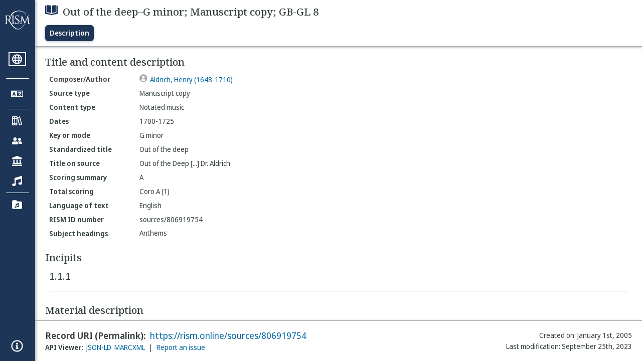

--- FILE ---
content_type: text/html; charset=utf-8
request_url: https://rism.online/sources/806919754
body_size: 9435
content:
<!DOCTYPE HTML>
<html lang="en">
<head>
    <meta charset="UTF-8">
    <meta name="viewport" content="width=device-width, initial-scale=1, viewport-fit=cover">
    <link rel="apple-touch-icon" sizes="180x180" href="/static/icons/apple-touch-icon.png">
    <link rel="icon" type="image/png" sizes="32x32" href="/static/icons/favicon-32x32.png">
    <link rel="icon" type="image/png" sizes="16x16" href="/static/icons/favicon-16x16.png">
    <link rel="manifest" href="/site.webmanifest" crossorigin="use-credentials">
    <link rel="mask-icon" href="/static/icons/safari-pinned-tab.svg" color="#5bbad5">
    <meta name="apple-mobile-web-app-title" content="RISM Online">
    <meta name="application-name" content="RISM Online">
    <meta name="msapplication-TileColor" content="#da532c">
    <meta name="theme-color" content="#000000">

    <title>RISM Online</title>
    <meta name="description" content="RISM Online provides access to millions of musical records from a global collection of music libraries, archives, and cultural centres.">
    <script type="application/ld+json">
        {
            "@context": "https://schema.org",
            "@type": "WebSite",
            "url": "https://rism.online/",
            "name": "RISM Online",
            "description": "RISM Online provides access to millions of musical records from a global collection of music libraries, archives, and cultural centres.",
            "potentialAction": {
                "@type": "SearchAction",
                "target": {
                    "@type": "EntryPoint",
                    "urlTemplate": "https://rism.online/search?&q={query}"
                },
                "query-input": "required name=query"
            },
            "maintainer": {
                "@type": "Organization",
                "name": "RISM Digital",
                "url": "https://rism.digital"
            }
        }
    </script>
    
    <link rel="preconnect" href="https://fonts.googleapis.com">
    <link rel="preconnect" href="https://fonts.gstatic.com" crossorigin>
    <link rel="stylesheet" href="https://fonts.googleapis.com/css2?family=Noto+Sans+Display:ital,wght@0,300;0,400;0,500;0,600;0,700;1,300;1,400;1,500;1,600;1,700&family=Noto+Serif:ital,wght@0,300;0,400;0,500;0,600;1,300;1,400;1,500;1,600&family=Noto+Sans+Mono&display=swap">
    <style>
        body {
            padding: 0;
            margin: 0;
        }
        /*
            Fixes an annoying Safari behaviour where the text was being scaled
            independently of the font size that was set.

            Fixes a bug with Safari where SVG has to have an explicit
            width and height set. This selects the browser based on the
            support for a safari-only attribute, and then sets the w/h
            of any rendered SVG incipit.
         */
        @supports (-webkit-backdrop-filter: blur(1px)) {
            body {
                -webkit-text-size-adjust: none;
            }
            .svg-rendered-incipit svg {
                height: 100%;
                width: 100%;
            }
        }

        .result-selected .svg-rendered-incipit svg g {
            fill: white;
            stroke: white;
            color: white;
        }

    </style>
    <script defer src="/static/app.js"></script>
    <script defer src="/static/web-audio.min.js"></script>

    <script type="text/javascript">
        const LANGUAGE_KEY = "language";
        const MUSCAT_KEY = "muscat-links";
        const NATIONAL_COLLECTION_KEY = "national-collection";
        const SEARCH_PREFERENCES_KEY = "search-preferences";

        /**
         * These are messages OUTGOING from Elm and INCOMING in JavaScript.
         * @enum { SAVE_LANGUAGE_PREFERENCE: string,
         *          SET_NATIONAL_COLLECTION_SELECTION: string,
         *          SAVE_SEARCH_PREFERENCE: string,
         *          SET_META_INFO: string,
         *          GENERATE_PIANO_KEYBOARD_NOTE: string,
         *          ENABLE_MUSCAT_LINKS: string
         *       }
         */
        const incomingMessages =
        {
            SAVE_LANGUAGE_PREFERENCE: "save-language-preference",
            SET_NATIONAL_COLLECTION_SELECTION: "set-national-collection-selection",
            SAVE_SEARCH_PREFERENCE: "save-search-preference",
            SET_META_INFO: "set-meta-info",
            GENERATE_PIANO_KEYBOARD_NOTE: "generate-piano-keyboard-note",
            ENABLE_MUSCAT_LINKS: "enable-muscat-links"
        }

        /**
         * Set up a typed object for the message type values.
         * These are messages OUTGOING from JavaScript and INCOMING to Elm.
         * @enum { TRIGGER_SEARCH: string,
         *          SEARCH_PREFERENCES_SET: string,
         *          MUSCAT_LINKS_SET: string
         *       }
         */
        const outgoingMessages =
        {
            TRIGGER_SEARCH: "trigger-search",
            SEARCH_PREFERENCES_SET: "search-preferences-set",
            MUSCAT_LINKS_SET: "muscat-links-set"
        }

        /**
         * Gets the stored language code preference, if set.
         *
         * @returns {?string}
         */
        function getStoredLanguage()
        {
            return localStorage.getItem(LANGUAGE_KEY);
        }

        /**
         * Receives a string from Elm and sets the user's language preference
         * in local storage
         *
         * @param {string} lang
         * @return {function}
         */
        function setStoredLanguage(lang)
        {
            try
            {
                localStorage.setItem(LANGUAGE_KEY, lang);
            }
            catch (e)
            {
                return false;
            }

            return true;
        }

        /**
         * Gets the stored national collection selection (indicated by the country
         * code of the sigla), or null if not set.
         *
         * @returns {?string}
         */
        function getNationalCollectionSelection()
        {
            return localStorage.getItem(NATIONAL_COLLECTION_KEY);
        }

        /**
         *  Receives string or null from Elm and sets the local storage value
         *  accordingly.
         *
         * @param {?string} countryPrefix
         * @return {function}
         * **/
        function setNationalCollectionSelection(countryPrefix)
        {
            if (countryPrefix !== null)
            {
                try
                {
                    localStorage.setItem(NATIONAL_COLLECTION_KEY, countryPrefix);
                }
                catch (err)
                {
                    return false;
                }
            }
            else
            {
                localStorage.removeItem(NATIONAL_COLLECTION_KEY);
            }

            return true

        }

        /**
         * Detects the currently set language. If the user has set it in
         * localstorage, returns this. If localstorage is null, then detect
         * the locale of the browser, and return the first part of it.
         *
         * @returns {string}
         */
        const detectLanguage = () =>
        {
            return getStoredLanguage() || navigator.language.split("-")[0];
        }

        /**
         * If the browser does not support localstorage storing (for whatever reason)
         * then return false; otherwise return true.
         *
         * @param incoming {object} The JavaScript object to save. Converted to a string.
         * @returns {boolean} True if successful; false if setItem raised an error.
         */
        const setSearchPreferences = (incoming) =>
        {
            try
            {
                localStorage.setItem(SEARCH_PREFERENCES_KEY, JSON.stringify(incoming));
            }
            catch (err)
            {
                return false;
            }

            return true;
        }

        /**
         * Gets any current search preferences, or an empty object if not set.
         *
         * @returns {object}
         */
        const getSearchPreferences = () =>
        {
            let _prefs = localStorage.getItem(SEARCH_PREFERENCES_KEY);

            if (_prefs !== null)
            {
                return JSON.parse(_prefs);
            }

            return {};
        }

        const resetSearchPreferences = () =>
        {
            localStorage.removeItem(SEARCH_PREFERENCES_KEY);
        }

        /**
         *   If the user has a specific value set in localStorage,
         *   then show links to Muscat. The user needs to be logged
         *   in the Muscat; this won't authenticate them. Its only
         *   purpose is to ensure that links to Muscat are shown only
         *   if the user has explicitly enabled them.
         *
         *   @returns {boolean}
         */
        const detectMuscatLinks = () =>
        {
            const linkSet = localStorage.getItem(MUSCAT_KEY);
            return linkSet !== null && linkSet === "true";
        }

        /**
         *  Enables or disables the links to Muscat in the footer.
         *
         *  @param {boolean} isEnabled
         *  @returns {boolean}
         */
        const setMuscatLinks = (isEnabled) =>
        {
            try
            {
                localStorage.setItem(MUSCAT_KEY, JSON.stringify(isEnabled));
            }
            catch (err)
            {
                console.error("Could not set localstorage item.")
                return false;
            }

            // return the value that was successfully set. We'll send this back
            // to Elm as a confirmation of the value.
            return isEnabled;
        }

        /**
         * Takes an update message of form {updateKey: updateValue} and the
         * current preferences, and returns a new preference object
         * with the specific property updated.
         *
         * Uses object destructuring and the spread operator to
         * update the specific key. Also relies on computed property
         * names for the variable [updateKey].
         *
         * @param update {object}
         * @param currentPrefs {object}
         * @returns {object}
         */
        const applySearchPreferenceUpdate = ({key, value}, currentPrefs) =>
        {
            return {...currentPrefs, [key]: value}
        }

        /**
         * Checks to see if the page is embedded in an iframe. This
         * is passed into the application to do things like control
         * the visibility of the side bar or other navigation controls
         * that are too complex for viewing when the page is embedded
         * in an external site.
         *
         * @returns {boolean}
         */
        const detectIsInFrame = () =>
        {
            return window.self !== window.top;
        }


        // define these to be global, but only initialize if we have a
        // page interaction that requires the audio context to initialize
        let audioCtx = null;
        let virtualAudioCtx = null;

        document.addEventListener("DOMContentLoaded", () =>
        {
            const app = Elm.Main.init({
                node: document.getElementById('elm'),
                flags: {
                    locale: detectLanguage(),
                    windowWidth: window.innerWidth,
                    windowHeight: window.innerHeight,
                    showMuscatLinks: detectMuscatLinks(),
                    nationalCollection: getNationalCollectionSelection(),
                    searchPreferences: getSearchPreferences(),
                    isFramed: detectIsInFrame(),
                    cacheBuster: false,
                    initialData: {"id":"https://rism.online/sources/806919754","type":"rism:Source","typeLabel":{"en":["Source"],"es":["Fuente"],"pt":["Fonte"],"fr":["Source"],"de":["Quelle"],"pl":["Źródło"],"it":["Fonte"]},"label":{"en":["Out of the deep–G minor; Manuscript copy; GB-GL 8"],"es":["Out of the deep–Sol menor; Copia manuscrita; GB-GL 8"],"pt":["Out of the deep–Sol menor; Cópia manuscrita; GB-GL 8"],"fr":["Out of the deep–Sol mineur; Copie manuscrite; GB-GL 8"],"de":["Out of the deep–g-Moll; Abschrift; GB-GL 8"],"pl":["Out of the deep–g-moll; Kopia rękopisu; GB-GL 8"],"it":["Out of the deep–Sol minore; Copia manoscritta; GB-GL 8"]},"creator":{"role":{"label":{"en":["Composer/Author"],"es":["Compositor/Autor"],"pt":["Compositor/Autor"],"fr":["Compositeur/Auteur"],"de":["Komponist/Autor"],"pl":["Kompozytor / Autor"],"it":["Compositore/Autore"]},"value":"relators:cre","id":"relators:cre"},"relatedTo":{"id":"https://rism.online/people/30004101","label":{"none":["Aldrich, Henry (1648-1710)"]},"type":"rism:Person"}},"sourceTypes":{"recordType":{"label":{"en":["Single item"],"es":["Elemento único"],"pt":["Item individual"],"fr":["Élément unique"],"de":["Einzelnes Element"],"pl":["Pojedynczy rękopis"],"it":["Singolo elemento"]},"type":"rism:SingleItemRecord"},"sourceType":{"label":{"en":["Manuscript"],"es":["Manuscrito"],"pt":["Manuscrito"],"fr":["Manuscrit"],"de":["Handschrift"],"pl":["Rękopis"],"it":["Manoscritto"]},"type":"rism:ManuscriptSource"},"contentTypes":[{"label":{"en":["Notated music"],"es":["Música notada"],"pt":["Escrita musical"],"fr":["Musique notée"],"de":["Notenmaterial"],"pl":["Notacja muzyczna"],"it":["Musica notata"]},"type":"rism:MusicalContent"}]},"recordHistory":{"type":"rism:RecordHistory","created":{"label":{"en":["Created on"],"es":["Fecha de creación"],"pt":["Criado em"],"fr":["Date de création"],"de":["Erstellungsdatum"],"pl":["Data utworzenia"],"it":["Data di creazione"]},"value":"2005-01-01T00:00:00Z"},"updated":{"label":{"en":["Last modification"],"es":["Fecha de modificación"],"pt":["Última modificação"],"fr":["Dernière modification"],"de":["Letzte Änderung"],"pl":["Ostatnia modyfikacja"],"it":["Ultima modifica"]},"value":"2023-09-25T12:26:24Z"}},"contents":{"sectionLabel":{"en":["Title and content description"],"es":["Título y descripción del contenido"],"pt":["Título e descrição do conteúdo"],"fr":["Titre et description du contenu"],"de":["Titel und Inhaltsangaben"],"pl":["Tytuł i opis źródła"],"it":["Titolo e descrizione del contenuto"]},"summary":[{"label":{"en":["Source type"],"es":["Tipo de fuente"],"pt":["Tipo de fonte"],"fr":["Type de source"],"de":["Quellentyp"],"pl":["Rodzaj źródła"],"it":["Categoria di fonte"]},"value":{"en":["Manuscript copy"],"es":["Copia manuscrita"],"pt":["Cópia manuscrita"],"fr":["Copie manuscrite"],"de":["Abschrift"],"pl":["Kopia rękopisu"],"it":["Copia manoscritta"]},"type":["dcterms:type"]},{"label":{"en":["Content type"],"es":["Tipo de contenido"],"pt":["Tipo de conteúdo"],"fr":["Type de contenu"],"de":["Inhaltstyp"],"pl":["Typ zawartości"],"it":["Tipo di contenuto"]},"value":{"en":["Notated music"],"es":["Música notada"],"pt":["Escrita musical"],"fr":["Musique notée"],"de":["Notenmaterial"],"pl":["Notacja muzyczna"],"it":["Musica notata"]}},{"label":{"en":["Dates"],"es":["Fechas"],"pt":["Datas"],"fr":["Dates"],"de":["Datierungen"],"pl":["Daty"],"it":["Date"]},"value":{"none":["1700-1725"]}},{"label":{"en":["Key or mode"],"es":["Tonalidad o modo"],"pt":["Tonalidade, modo"],"fr":["Tonalité, mode"],"de":["Tonart, Modus"],"pl":["Tonacja lub modus"],"it":["Tonalità, modo"]},"value":{"en":["G minor"],"es":["Sol menor"],"pt":["Sol menor"],"fr":["Sol mineur"],"de":["g-Moll"],"pl":["g-moll"],"it":["Sol minore"]}},{"label":{"en":["Standardized title"],"es":["Título uniforme"],"pt":["Título uniforme"],"fr":["Titre uniforme"],"de":["Einordnungstitel"],"pl":["Znormalizowany tytuł"],"it":["Titolo uniforme"]},"value":{"none":["Out of the deep"]},"type":["dcterms:title","rism:StandardizedTitle"]},{"label":{"en":["Title on source"],"es":["Título en fuente (diplomático)"],"pt":["Título na fonte"],"fr":["Titre diplomatique"],"de":["Diplomatischer Titel"],"pl":["Tytuł w źródle"],"it":["Titolo diplomatico"]},"value":{"none":["Out of the Deep [...] Dr. Aldrich"]},"type":["dcterms:title"]},{"label":{"en":["Scoring summary"],"es":["Resumen de Plantilla/Orgánico"],"pt":["Sintese da formação instrumental"],"fr":["Instrumentation condensée"],"de":["Besetzungshinweis"],"pl":["Podsumowanie obsady"],"it":["Organico sintetico"]},"value":{"none":["A"]}},{"label":{"en":["Total scoring"],"es":["Plantilla/orgánico total"],"pt":["Formação total"],"fr":["Instrumentation complète"],"de":["Besetzung"],"pl":["Szczegółowy opis obsady"],"it":["Organico"]},"value":{"none":["Coro A (1)"]},"type":["pmo:MediumOfPerformance"]},{"label":{"en":["Language of text"],"es":["Idioma del texto"],"pt":["Idioma do texto"],"fr":["Langue du texte chanté"],"de":["Sprachcode"],"pl":["Język tekstu"],"it":["Lingua del testo cantato"]},"value":{"en":["English"],"es":["Inglés"],"pt":["Inglês"],"fr":["Anglais"],"de":["Englisch"],"pl":["Angielski"],"it":["Inglese"]},"type":["dcterms:language"]},{"label":{"en":["RISM ID number"],"es":["Número de ID de RISM"],"pt":["Número ID RISM"],"fr":["No. RISM"],"de":["RISM Dokumentnummer"],"pl":["RISM ID"],"it":["Numero documento RISM"]},"value":{"none":["sources/806919754"]}}],"subjects":{"sectionLabel":{"en":["Subject headings"],"es":["Descriptores"],"pt":["Cabeçalhos de assunto"],"fr":["Sujet"],"de":["Schlagwörter"],"pl":["Hasła przedmiotowe"],"it":["Soggetto"]},"items":[{"id":"https://rism.online/subjects/25234","type":"rism:Subject","label":{"none":["Anthems"]},"value":"Anthems"}]}},"materialGroups":{"sectionLabel":{"en":["Material description"],"es":["Descripción del material"],"pt":["Descrição de material"],"fr":["Description du matériel"],"de":["Materialbeschreibung"],"pl":["Opis materiału"],"it":["Descrizione del materiale"]},"items":[{"id":"https://rism.online/sources/806919754/material-groups/01","label":{"none":["Group 01"]},"summary":[{"label":{"en":["Source type"],"es":["Tipo de fuente"],"pt":["Tipo de fonte"],"fr":["Type de source"],"de":["Quellentyp"],"pl":["Rodzaj źródła"],"it":["Categoria di fonte"]},"value":{"en":["Manuscript copy"],"es":["Copia manuscrita"],"pt":["Cópia manuscrita"],"fr":["Copie manuscrite"],"de":["Abschrift"],"pl":["Kopia rękopisu"],"it":["Copia manoscritta"]},"type":["dcterms:type"]},{"label":{"en":["Content type"],"es":["Tipo de contenido"],"pt":["Tipo de conteúdo"],"fr":["Type de contenu"],"de":["Inhaltstyp"],"pl":["Typ zawartości"],"it":["Tipo di contenuto"]},"value":{"en":["Notated music"],"es":["Música notada"],"pt":["Escrita musical"],"fr":["Musique notée"],"de":["Notenmaterial"],"pl":["Notacja muzyczna"],"it":["Musica notata"]}},{"label":{"en":["Date"],"es":["Fecha"],"pt":["Data"],"fr":["Date"],"de":["Datum"],"pl":["Data"],"it":["Data"]},"value":{"none":["1700-1725"]}},{"label":{"en":["Format, extent"],"es":["Formato, extensión"],"pt":["Formato, extensão"],"fr":["Type de source, extension"],"de":["Quellenart, Umfang"],"pl":["Rodzaj źródła, objętość"],"it":["Categoria di fonte, estensione"]},"value":{"none":["part"]}},{"label":{"en":["Parts held and extent"],"es":["Particellas conservadas y extensión de las mismas"],"pt":["Partes existentes e extensão"],"fr":["Parties, extension"],"de":["Stimmenmaterial"],"pl":["Głosy, objętość"],"it":["Parti staccate, estensione"]},"value":{"none":["A decani: "]}}]}]},"incipits":{"id":"https://rism.online/sources/806919754/incipits","sectionLabel":{"en":["Incipits"],"es":["Íncipits"],"pt":["Incipit"],"fr":["Incipits"],"de":["Incipits"],"pl":["Incipity"],"it":["Incipit"]},"type":"rism:IncipitsSection","items":[{"id":"https://rism.online/sources/806919754/incipits/1.1.1","type":"rism:Incipit","label":{"none":["1.1.1"]},"properties":{"keysig":"n"}}]},"referencesNotes":{"sectionLabel":{"en":["References and notes"],"es":["Referencias y notas"],"pt":["Notas e referências"],"fr":["Références et notes"],"de":["Literatur und Bemerkungen"],"pl":["Odniesienia i uwagi"],"it":["Bibliografia e note"]},"type":"rism:ReferencesNotesSection","notes":[{"label":{"en":["General note"],"es":["Nota general"],"pt":["Nota geral"],"fr":["Remarque générale"],"de":["Bemerkungen"],"pl":["Uwaga ogólna"],"it":["Nota generale"]},"value":{"none":["[S.l.], [s.n.], 18th century, first quarter","Printed in Boyce's Cathedral Music, Vol. 2 (1768)","Comment on scoring: Coro 0100"]}}]},"exemplars":{"id":"https://rism.online/sources/806919754/holdings","type":"rism:ExemplarsSection","sectionLabel":{"en":["Exemplars"],"es":["Ejemplares"],"pt":["Materiais"],"fr":["Exemplaires"],"de":["Exemplare"],"pl":["Egzemplarzu"],"it":["Esemplari"]},"items":[{"id":"https://rism.online/sources/806919754/holdings/30001574","type":"rism:Holding","holdingType":"rism:ManuscriptHolding","sectionLabel":{"en":["Exemplar"],"es":["Ejemplar"],"pt":["Exemplar"],"fr":["Exemplaire"],"de":["Exemplar"],"pl":["Egzemplarz"],"it":["Esemplare"]},"label":{"none":["Cathedral Library (GB-GL), 8"]},"summary":[{"label":{"en":["Shelfmark"],"es":["Signatura"],"pt":["Código"],"fr":["Cote"],"de":["Signatur"],"pl":["Sygnatura"],"it":["Segnatura"]},"value":{"none":["8"]}}],"heldBy":{"id":"https://rism.online/institutions/30001574","type":"rism:Institution","label":{"none":["Cathedral Library, Gloucester (GB-GL)"]}}}]},"dates":{"earliestDate":1700,"latestDate":1725,"dateStatement":"1700-1725"},"properties":{"keyMode":"g"}},
                    countryList: {"id":"https://rism.online/sources/806919754","type":"rism:CountryListResults","items":[{"label":{"en":["Austria"],"es":["Austria"],"pt":["Áustria"],"fr":["Autriche"],"de":["Österreich"],"pl":["Austria"],"it":["Austria"]},"value":"A"},{"label":{"en":["Andorra"],"es":["Andorra"],"pt":["Andorra"],"fr":["Andorre"],"de":["Andorra"],"pl":["Andora"],"it":["Andorra"]},"value":"AND"},{"label":{"en":["Australia"],"es":["Australia"],"pt":["Austrália"],"fr":["Australie"],"de":["Australien"],"pl":["Australia"],"it":["Australia"]},"value":"AUS"},{"label":{"en":["Belgium"],"es":["Bélgica"],"pt":["Bélgica"],"fr":["Belgique"],"de":["Belgien"],"pl":["Belgia"],"it":["Belgio"]},"value":"B"},{"label":{"en":["Bolivia"],"es":["Bolivia"],"pt":["Bolívia"],"fr":["Bolivie"],"de":["Bolivien"],"pl":["Boliwia"],"it":["Bolivia"]},"value":"BOL"},{"label":{"en":["Brazil"],"es":["Brasil"],"pt":["Brasil"],"fr":["Brésil"],"de":["Brasilien"],"pl":["Brazylia"],"it":["Brasile"]},"value":"BR"},{"label":{"en":["Belarus"],"es":["Bielorrusia"],"pt":["Bielorrússia"],"fr":["Bélarus"],"de":["Weißrussland"],"pl":["Białoruś"],"it":["Bielorussia"]},"value":"BY"},{"label":{"en":["Canada"],"es":["Canadá"],"pt":["Canadá"],"fr":["Canada"],"de":["Kanada"],"pl":["Kanada"],"it":["Canada"]},"value":"CDN"},{"label":{"en":["Switzerland"],"es":["Suiza"],"pt":["Suíça"],"fr":["Suisse"],"de":["Schweiz"],"pl":["Szwajcaria"],"it":["Svizzera"]},"value":"CH"},{"label":{"en":["China"],"es":["China"],"pt":["China"],"fr":["Chine"],"de":["China"],"pl":["Chiny"],"it":["Cina"]},"value":"CN"},{"label":{"en":["Colombia"],"es":["Colombia"],"pt":["Colômbia"],"fr":["Colombie"],"de":["Kolombien"],"pl":["Kolumbia"],"it":["Colombia"]},"value":"CO"},{"label":{"en":["Czech Republic"],"es":["República Checa"],"pt":["República Checa"],"fr":["République Tchèque"],"de":["Tschechische Republik"],"pl":["Czechy"],"it":["Repubblica Ceca"]},"value":"CZ"},{"label":{"en":["Germany"],"es":["Alemania"],"pt":["Alemanha"],"fr":["Allemagne"],"de":["Deutschland"],"pl":["Niemcy"],"it":["Germania"]},"value":"D"},{"label":{"en":["Denmark"],"es":["Dinamarca"],"pt":["Dinamarca"],"fr":["Danemark"],"de":["Dänemark"],"pl":["Dania"],"it":["Danimarca"]},"value":"DK"},{"label":{"en":["Spain"],"es":["España"],"pt":["Espanha"],"fr":["Espagne"],"de":["Spanien"],"pl":["Hiszpania"],"it":["Spagna"]},"value":"E"},{"label":{"en":["Estonia"],"es":["Estonia"],"pt":["Estónia"],"fr":["Estonie"],"de":["Estland"],"pl":["Estonia"],"it":["Estonia"]},"value":"EV"},{"label":{"en":["France"],"es":["Francia"],"pt":["França"],"fr":["France"],"de":["Frankreich"],"pl":["Francja"],"it":["Francia"]},"value":"F"},{"label":{"en":["Finland"],"es":["Finlandia"],"pt":["Finlândia"],"fr":["Finlande"],"de":["Finnland"],"pl":["Finlandia"],"it":["Finlandia"]},"value":"FIN"},{"label":{"en":["United Kingdom"],"es":["Reino Unido"],"pt":["Reino Unido"],"fr":["Royaume-Uni"],"de":["Vereinigtes Königreich"],"pl":["Zjednoczone Królestwo"],"it":["Regno Unito"]},"value":"GB"},{"label":{"en":["Guatemala"],"es":["Guatemala"],"pt":["Guatemala"],"fr":["Guatémala"],"de":["Guatemala"],"pl":["Gwatemala"],"it":["Guatemala"]},"value":"GCA"},{"label":{"en":["Greece"],"es":["Grecia"],"pt":["Grécia"],"fr":["Grèce"],"de":["Griechenland"],"pl":["Grecja"],"it":["Grecia"]},"value":"GR"},{"label":{"en":["Hungary"],"es":["Hungría"],"pt":["Hungria"],"fr":["Hongrie"],"de":["Ungarn"],"pl":["Węgry"],"it":["Ungheria"]},"value":"H"},{"label":{"en":["Hong Kong"],"es":["Hong Kong"],"pt":["Hong Kong"],"fr":["Hong Kong"],"de":["Hongkong"],"pl":["Hongkong"],"it":["Hong Kong"]},"value":"HK"},{"label":{"en":["Croatia"],"es":["Croacia"],"pt":["Croácia"],"fr":["Croatie"],"de":["Kroatien"],"pl":["Chorwacja"],"it":["Croazia"]},"value":"HR"},{"label":{"en":["Italy"],"es":["Italia"],"pt":["Itália"],"fr":["Italie"],"de":["Italien"],"pl":["Włochy"],"it":["Italia"]},"value":"I"},{"label":{"en":["Israel"],"es":["Israel"],"pt":["Israel"],"fr":["Israël"],"de":["Israel"],"pl":["Izrael"],"it":["Israele"]},"value":"IL"},{"label":{"en":["Ireland"],"es":["Irlanda"],"pt":["Irlanda"],"fr":["Irlande"],"de":["Irland"],"pl":["Irlandia"],"it":["Irlanda"]},"value":"IRL"},{"label":{"en":["Japan"],"es":["Japón"],"pt":["Japão"],"fr":["Japon"],"de":["Japan"],"pl":["Japonia"],"it":["Giappone"]},"value":"J"},{"label":{"en":["Lithuania"],"es":["Lituania"],"pt":["Lituânia"],"fr":["Lituanie"],"de":["Litauen"],"pl":["Litwa"],"it":["Lituania"]},"value":"LT"},{"label":{"en":["Latvia"],"es":["Letonia"],"pt":["Letónia"],"fr":["Lettonie"],"de":["Lettland"],"pl":["Łotwa"],"it":["Lettonia"]},"value":"LV"},{"label":{"en":["Malta"],"es":["Malta"],"pt":["Malta"],"fr":["Malte"],"de":["Malta"],"pl":["Malta"],"it":["Malta"]},"value":"M"},{"label":{"en":["Mexico"],"es":["México"],"pt":["México"],"fr":["Mexique"],"de":["Mexiko"],"pl":["Meksyk"],"it":["Messico"]},"value":"MEX"},{"label":{"en":["Norway"],"es":["Noruega"],"pt":["Noruega"],"fr":["Norvège"],"de":["Norwegen"],"pl":["Norwegia"],"it":["Norvegia"]},"value":"N"},{"label":{"en":["Netherlands"],"es":["Países Bajos"],"pt":["Países Baixos"],"fr":["Pays-Bas"],"de":["Niederlande"],"pl":["Niderlandy"],"it":["Paesi Bassi"]},"value":"NL"},{"label":{"en":["New Zealand"],"es":["Nueva Zelanda"],"pt":["Nova Zelândia"],"fr":["Nouvelle-Zélande"],"de":["Neuseeland"],"pl":["Nowa Zelandia"],"it":["Nuova Zelanda"]},"value":"NZ"},{"label":{"en":["Portugal"],"es":["Portugal"],"pt":["Portugal"],"fr":["Portugal"],"de":["Portugal"],"pl":["Portugalia"],"it":["Portogallo"]},"value":"P"},{"label":{"en":["Peru"],"es":["Perú"],"pt":["Peru"],"fr":["Pérou"],"de":["Peru"],"pl":["Peru"],"it":["Perù"]},"value":"PE"},{"label":{"en":["Poland"],"es":["Polonia"],"pt":["Polónia"],"fr":["Pologne"],"de":["Polen"],"pl":["Polska"],"it":["Polonia"]},"value":"PL"},{"label":{"en":["Argentina"],"es":["Argentina"],"pt":["Argentina"],"fr":["Argentina"],"de":["Argentinien"],"pl":["Argentyna"],"it":["Argentina"]},"value":"RA"},{"label":{"en":["Taiwan (Province of China)"],"es":["Taiwán (Provincia de China)"],"pt":["Taiwan (Província da China)"],"fr":["Taiwan, Province de Chine"],"de":["Taiwan (Provinz von China)"],"pl":["Tajwan (prowincja Chin)"],"it":["Taiwan (provincia della Cina)"]},"value":"RC"},{"label":{"en":["Chile"],"es":["Chile"],"pt":["Chile"],"fr":["Chili"],"de":["Chile"],"pl":["Chile"],"it":["Cile"]},"value":"RCH"},{"label":{"en":["Romania"],"es":["Rumania"],"pt":["Romênia"],"fr":["Romanie"],"de":["Rumänien"],"pl":["Rumunia"],"it":["Romania"]},"value":"RO"},{"label":{"en":["Korea, Republic of"],"es":["Corea, República de"],"pt":["Coreia, República da"],"fr":["Corée, République de"],"de":["Korea, Republik"],"pl":["Korea, Republika"],"it":["Corea, Repubblica di"]},"value":"ROK"},{"label":{"en":["Uruguay"],"es":["Uruguay"],"pt":["Uruguai"],"fr":["Uruguay"],"de":["Uruguay"],"pl":["Urugwaj"],"it":["Uruguay"]},"value":"ROU"},{"label":{"en":["Philippines"],"es":["Filipinas"],"pt":["Filipinas"],"fr":["Philippines"],"de":["Philippinen"],"pl":["Filipiny"],"it":["Filippine"]},"value":"RP"},{"label":{"en":["Russian Federation"],"es":["Federación Rusa"],"pt":["Federação Russa"],"fr":["Fédération russe"],"de":["Russische Föderation"],"pl":["Federacja Rosyjska"],"it":["Federazione Russa"]},"value":"RUS"},{"label":{"en":["Sweden"],"es":["Suecia"],"pt":["Suécia"],"fr":["Suède"],"de":["Schweden"],"pl":["Szwecja"],"it":["Svezia"]},"value":"S"},{"label":{"en":["Slovenia"],"es":["Eslovenia"],"pt":["Eslovénia"],"fr":["Slovénie"],"de":["Slowenien"],"pl":["Słowenia"],"it":["Slovenia"]},"value":"SI"},{"label":{"en":["Slovakia"],"es":["Eslovaquia"],"pt":["Eslováquia"],"fr":["Slovaquie"],"de":["Slowakei"],"pl":["Słowacja"],"it":["Slovacchia"]},"value":"SK"},{"label":{"en":["Ukraine"],"es":["Ucrania"],"pt":["Ucrânia"],"fr":["Ukraine"],"de":["Ukraine"],"pl":["Ukraina"],"it":["Ucraina"]},"value":"UA"},{"label":{"en":["United States of America"],"es":["Estados Unidos de América"],"pt":["Estados Unidos da América"],"fr":["États-Unis d'Amérique"],"de":["Vereinigte Staaten von Amerika (USA)"],"pl":["Stany Zjednoczone AP"],"it":["Stati Uniti d'America"]},"value":"US"},{"label":{"en":["Vatican City"],"es":["Ciudad del Vaticano"],"pt":["Cidade do Vaticano"],"fr":["Cité du Vatican"],"de":["Vatikanstadt"],"pl":["Watykan"],"it":["Città del Vaticano"]},"value":"V"},{"label":{"en":["Venezuela, Bolivarian Republic of"],"es":["Venezuela, República Bolivariana de"],"pt":["Venezuela, República Bolivariana de"],"fr":["Venezuela, République bolivarienne du"],"de":["Venezuela, Bolivarische Republik"],"pl":["Wenezuela, Republika Boliwariańska"],"it":["Venezuela, Repubblica Bolivariana del"]},"value":"VE"}]}
                }
            });

            /**
             Listen for messages coming from Elm and route them accordingly.
             */
            app.ports.sendOutgoingMessageOnPort.subscribe( ({ msg, value }) =>
            {
                switch (msg)
                {
                    case incomingMessages.SAVE_LANGUAGE_PREFERENCE:
                        setStoredLanguage(value);
                        break;
                    case incomingMessages.SET_NATIONAL_COLLECTION_SELECTION:
                        setNationalCollectionSelection(value);
                        // after setting the national collection, send a message
                        // back to Elm telling the UI to refresh the page and perform
                        // a search with the new NC parameters. There is no value
                        // to send, so set it to null.
                        app.ports.receiveIncomingMessageFromPort.send({
                            "msg": outgoingMessages.TRIGGER_SEARCH,
                            "value": null
                        });
                        break;
                    case incomingMessages.SAVE_SEARCH_PREFERENCE:
                        /*
                            The incoming value is an object with a key string,
                            and either a single value string, or a list of strings.
                         */
                        let currentPrefs = getSearchPreferences();
                        let newPrefs = applySearchPreferenceUpdate(value, currentPrefs);

                        let _ = setSearchPreferences(newPrefs);

                        /*
                            NB: It's Elm that is receiving the incoming messages!
                         */
                        app.ports.receiveIncomingMessageFromPort.send({
                            "msg": outgoingMessages.SEARCH_PREFERENCES_SET,
                            "value": newPrefs
                        });
                        break;

                    case incomingMessages.SET_META_INFO:
                        /* */
                        const { description } = value;

                        let descriptionTag = document.querySelector('meta[name="description"]');
                        if (descriptionTag === null)
                        {
                            descriptionTag = document.createElement("meta");
                            document.head.appendChild(descriptionTag);
                        }
                        descriptionTag.setAttribute("name", "description");
                        descriptionTag.setAttribute("content", description);
                        break;

                    case incomingMessages.GENERATE_PIANO_KEYBOARD_NOTE:
                        // if this is the first time we interact with audio, then initialize
                        // the audioCtx & virtualAudioCtx objects.
                        if (!audioCtx && !virtualAudioCtx)
                        {
                            audioCtx = new AudioContext();
                            virtualAudioCtx = new VirtualAudioGraph(audioCtx);
                        }

                        virtualAudioCtx.update(value);
                        break;
                    case incomingMessages.ENABLE_MUSCAT_LINKS:
                        let newValue = setMuscatLinks(value);

                        /*
                            Send a message back to Elm letting it know that
                            the muscat links value has been set so that it can
                            update it's internal state.
                         */
                        app.ports.receiveIncomingMessageFromPort.send({
                            "msg": outgoingMessages.MUSCAT_LINKS_SET,
                            "value": newValue
                        });

                        break;
                    default:
                        console.log("Could not understand incoming " + msg );
                }
            });
        })
    </script>
</head>
<body>
    <div id="elm"></div>
</body>
</html>

--- FILE ---
content_type: application/javascript; charset=utf-8
request_url: https://rism.online/static/web-audio.min.js
body_size: 6303
content:
const defer=f=>setTimeout(f,0);const AudioContext=window.AudioContext||window.webkitAudioContext;class VirtualAudioGraph{static prepare(graph=[]){const key=(graph,base="")=>{graph.forEach((node,i)=>{if(node.type==="RefNode")return;if(!node.key)node.key=`${base}_${i}`;if(node.connections&&node.connections.length>0){key(node.connections,node.key)}});return graph};const flatten=(graph,nodes={},depth=0)=>{graph.forEach((node,i)=>{if(node.type!=="RefNode")nodes[node.key]=node;if(node.connections)flatten(node.connections,nodes,depth+1);if(depth>0)graph[i]={type:"RefNode",key:node.key}});return nodes};return flatten(key(graph))}static diff(oldNodes,newNodes){const patches={created:[],updated:[],removed:[]};for(const newNode of Object.values(newNodes)){const oldNode=oldNodes[newNode.key];if(!oldNode){patches.created.push({type:"node",key:newNode.key,data:newNode});newNode.connections.forEach(connection=>{patches.created.push({type:"connection",key:newNode.key,data:connection.key.split(".")})})}else if(oldNode.type!==newNode.type){patches.updated.push({type:"node",key:newNode.key,data:newNode});newNode.connections.forEach(connection=>{patches.created.push({type:"connection",key:newNode.key,data:connection.key.split(".")})})}else{for(let j=0;j<Math.max(oldNode.properties.length,newNode.properties.length);j++){const oldProp=oldNode.properties[j];const newProp=newNode.properties[j];if(!oldProp){patches.created.push({type:"property",key:oldNode.key,data:newProp})}else if(!newProp){patches.removed.push({type:"property",key:oldNode.key,data:oldProp})}else if(oldProp.label!==newProp.label){patches.removed.push({type:"property",key:oldNode.key,data:oldProp});patches.created.push({type:"property",key:oldNode.key,data:newProp})}else if(oldProp.value!==newProp.value){patches.updated.push({type:"property",key:oldNode.key,data:newProp})}}for(let j=0;j<Math.max(oldNode.connections.length,newNode.connections.length);j++){const oldConnection=oldNode.connections[j];const newConnection=newNode.connections[j];if(!oldConnection){patches.created.push({type:"connection",key:oldNode.key,data:newConnection.key.split(".")})}else if(!newConnection){patches.removed.push({type:"connection",key:oldNode.key,data:oldConnection.key.split(".")})}else if(oldConnection.key!==newConnection.key){patches.removed.push({type:"connection",key:oldNode.key,data:oldConnection.key.split(".")});patches.created.push({type:"connection",key:oldNode.key,data:newConnection.key.split(".")})}}}delete oldNodes[newNode.key]}for(const oldNode of Object.values(oldNodes)){patches.removed.push({type:"node",key:oldNode.key,data:oldNode})}return patches}constructor(context=new AudioContext,opts={}){this.$context=context;this.$nodes={};this.vPrev={};if(opts.autostart)this.resume()}update(vGraph=[]){const vCurr=VirtualAudioGraph.prepare(vGraph);const diff=VirtualAudioGraph.diff(this.vPrev,vCurr);diff.removed.forEach(patch=>{switch(patch.type){case"node":this._destroyNode(patch.key);break;case"property":this._removeProperty(patch.key,patch.data);break;case"connection":this._disconnect(patch.key,patch.data);break}});diff.created.forEach(patch=>{switch(patch.type){case"node":this._createNode(patch.key,patch.data);break;case"property":this._setProperty(patch.key,patch.data);break;case"connection":defer(()=>this._connect(patch.key,patch.data));break}});diff.updated.forEach(patch=>{switch(patch.type){case"node":this._destroyNode(patch.key);this._createNode(patch.key,patch.data);break;case"property":this._setProperty(patch.key,patch.data);break;case"connection":break}});this.vPrev=vCurr}suspend(){this.$context.suspend()}resume(){this.$context.resume()}_createNode(key,{type,properties}){let $node=null;switch(type){case"AnalyserNode":$node=this.$context.createAnalyser();break;case"AudioBufferSourceNode":$node=this.$context.createBufferSource();break;case"AudioDestinationNode":$node=this.$context.destination;break;case"BiquadFilterNode":$node=this.$context.createBiquadFilter();break;case"ChannelMergerNode":$node=this.$context.createChannelMerger();break;case"ChannelSplitterNode":$node=this.$context.createChannelSplitter();break;case"ConstantSourceNode":$node=this.$context.createConstantSource();break;case"ConvolverNode":$node=this.$context.createConvolver();break;case"DelayNode":const maxDelayTime=properties.find(({label})=>label==="maxDelayTime");$node=this.$context.createDelay(maxDelayTime&&maxDelayTime.value||1);break;case"DynamicsCompressorNode":$node=this.$context.createDynamicsCompressor();break;case"GainNode":$node=this.$context.createGain();break;case"IIRFilterNode":const feedforward=properties.find(({label})=>label==="feedforward");const feedback=properties.find(({label})=>label==="feedback");$node=this.$context.createIIRFilter(feedforward&&feedforward.value||[0],feedback&&feedback.value||[1]);break;case"MediaElementAudioSourceNode":const mediaElement=properties.find(({label})=>label==="mediaElement");$node=this.$context.createMediaElementSource(document.querySelector(mediaElement.value));break;case"MediaStreamAudioDestinationNode":$node=this.$context.createMediaStreamDestination();break;case"OscillatorNode":$node=this.$context.createOscillator();break;case"PannerNode":$node=this.$context.createPanner();break;case"StereoPannerNode":$node=this.$context.createStereoPanner();break;case"WaveShaperNode":$node=this.$context.createWaveShaper();break;default:console.warn(`Invalide node type of: ${type}. Defaulting to GainNode to avoid crashing the AudioContext.`);$node=this.$context.createGain()}this.$nodes[key]=$node;properties.forEach(prop=>this._setProperty(key,prop));if($node.start)$node.start()}_destroyNode(key){const $node=this.$nodes[key];if($node.stop)$node.stop();$node.disconnect();delete this.$nodes[key]}_setProperty(key,{type,label,value}){const $node=this.$nodes[key];switch(type){case"NodeProperty":$node[label]=value;break;case"AudioParam":$node[label].linearRampToValueAtTime(value,this.$context.currentTime+.01);break;case"ScheduledUpdate":$node[label][value.method](value.target,value.time);break}}_removeProperty(key,{type,label,value}){const $node=this.$nodes[key];switch(type){case"NodeProperty":break;case"AudioParam":$node[label].value=$node[label].default;break;case"ScheduledUpdate":break}}_connect(a,[b,param=null]){if(b)this.$nodes[a].connect(param?this.$nodes[b][param]:this.$nodes[b])}_disconnect(a,[b,param=null]){if(b)this.$nodes[a].disconnect(param?this.$nodes[b][param]:this.$nodes[b])}}